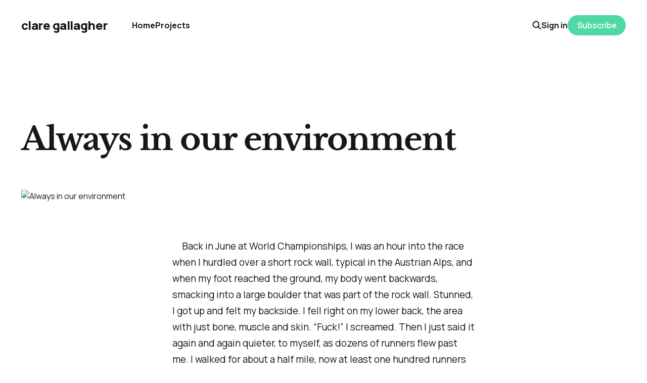

--- FILE ---
content_type: text/html; charset=utf-8
request_url: https://www.clare.run/always-in-our-environment/
body_size: 7112
content:
<!DOCTYPE html>
<html lang="en">

<head>
    <meta charset="utf-8">
    <meta name="viewport" content="width=device-width, initial-scale=1">
    <title>Always in our environment</title>
    <link rel="stylesheet" href="https://www.clare.run/assets/built/screen.css?v=e4561a098c">


    <style>
        :root {
            --background-color: #ffffff
        }
    </style>

    <script>
        /* The script for calculating the color contrast was taken from
        https://gomakethings.com/dynamically-changing-the-text-color-based-on-background-color-contrast-with-vanilla-js/ */
        var accentColor = getComputedStyle(document.documentElement).getPropertyValue('--background-color');
        accentColor = accentColor.trim().slice(1);
        var r = parseInt(accentColor.substr(0, 2), 16);
        var g = parseInt(accentColor.substr(2, 2), 16);
        var b = parseInt(accentColor.substr(4, 2), 16);
        var yiq = ((r * 299) + (g * 587) + (b * 114)) / 1000;
        var textColor = (yiq >= 128) ? 'dark' : 'light';

        document.documentElement.className = `has-${textColor}-text`;
    </script>

    <link rel="canonical" href="https://www.clare.run/always-in-our-environment/">
    <meta name="referrer" content="no-referrer-when-downgrade">
    
    <meta property="og:site_name" content="clare gallagher">
    <meta property="og:type" content="website">
    <meta property="og:title" content="Always in our environment">
    <meta property="og:description" content="Back in June at World Championships, I was an hour into the race when I hurdled over a short rock wall, typical in the Austrian Alps, and when my foot reached the ground, my body went backwards, smacking into a large boulder that was part of the rock wall. Stunned,">
    <meta property="og:url" content="https://www.clare.run/always-in-our-environment/">
    <meta property="og:image" content="https://clare.run/content/images/2023/10/IMG_2048.jpg">
    <meta property="article:published_time" content="2023-10-30T21:26:46.000Z">
    <meta property="article:modified_time" content="2024-03-12T18:37:02.000Z">
    <meta property="article:tag" content="inury">
    <meta property="article:tag" content="environment">
    <meta property="article:tag" content="races">
    <meta property="article:tag" content="trail running">
    
    <meta property="article:publisher" content="https://www.facebook.com/ghost">
    <meta name="twitter:card" content="summary_large_image">
    <meta name="twitter:title" content="Always in our environment">
    <meta name="twitter:description" content="Back in June at World Championships, I was an hour into the race when I hurdled over a short rock wall, typical in the Austrian Alps, and when my foot reached the ground, my body went backwards, smacking into a large boulder that was part of the rock wall. Stunned,">
    <meta name="twitter:url" content="https://www.clare.run/always-in-our-environment/">
    <meta name="twitter:image" content="https://clare.run/content/images/2023/10/IMG_2048.jpg">
    <meta name="twitter:label1" content="Written by">
    <meta name="twitter:data1" content="Clare Gallagher">
    <meta name="twitter:label2" content="Filed under">
    <meta name="twitter:data2" content="inury, environment, races, trail running">
    <meta name="twitter:site" content="@ghost">
    
    <script type="application/ld+json">
{
    "@context": "https://schema.org",
    "@type": "Article",
    "publisher": {
        "@type": "Organization",
        "name": "clare gallagher",
        "url": "https://www.clare.run/",
        "logo": {
            "@type": "ImageObject",
            "url": "https://www.clare.run/favicon.ico",
            "width": 48,
            "height": 48
        }
    },
    "author": {
        "@type": "Person",
        "name": "Clare Gallagher",
        "url": "https://www.clare.run/author/clare/",
        "sameAs": []
    },
    "headline": "Always in our environment",
    "url": "https://www.clare.run/always-in-our-environment/",
    "datePublished": "2023-10-30T21:26:46.000Z",
    "dateModified": "2024-03-12T18:37:02.000Z",
    "image": {
        "@type": "ImageObject",
        "url": "https://clare.run/content/images/2023/10/IMG_2048.jpg"
    },
    "keywords": "inury, environment, races, trail running",
    "description": " Back in June at World Championships, I was an hour into the race when I hurdled over a short rock wall, typical in the Austrian Alps, and when my foot reached the ground, my body went backwards, smacking into a large boulder that was part of the rock wall. Stunned, I got up and felt my backside. I fell right on my lower back, the area with just bone, muscle and skin. “Fuck!” I screamed. Then I just said it again and again quieter, to myself, as dozens of runners flew past me. I walked for about",
    "mainEntityOfPage": "https://www.clare.run/always-in-our-environment/"
}
    </script>

    <meta name="generator" content="Ghost 6.13">
    <link rel="alternate" type="application/rss+xml" title="clare gallagher" href="https://www.clare.run/rss/">
    <script defer src="https://cdn.jsdelivr.net/ghost/portal@~2.56/umd/portal.min.js" data-i18n="true" data-ghost="https://www.clare.run/" data-key="f55ac2737e4ca604cfca64249f" data-api="https://clare-run.ghost.io/ghost/api/content/" data-locale="en" crossorigin="anonymous"></script><style id="gh-members-styles">.gh-post-upgrade-cta-content,
.gh-post-upgrade-cta {
    display: flex;
    flex-direction: column;
    align-items: center;
    font-family: -apple-system, BlinkMacSystemFont, 'Segoe UI', Roboto, Oxygen, Ubuntu, Cantarell, 'Open Sans', 'Helvetica Neue', sans-serif;
    text-align: center;
    width: 100%;
    color: #ffffff;
    font-size: 16px;
}

.gh-post-upgrade-cta-content {
    border-radius: 8px;
    padding: 40px 4vw;
}

.gh-post-upgrade-cta h2 {
    color: #ffffff;
    font-size: 28px;
    letter-spacing: -0.2px;
    margin: 0;
    padding: 0;
}

.gh-post-upgrade-cta p {
    margin: 20px 0 0;
    padding: 0;
}

.gh-post-upgrade-cta small {
    font-size: 16px;
    letter-spacing: -0.2px;
}

.gh-post-upgrade-cta a {
    color: #ffffff;
    cursor: pointer;
    font-weight: 500;
    box-shadow: none;
    text-decoration: underline;
}

.gh-post-upgrade-cta a:hover {
    color: #ffffff;
    opacity: 0.8;
    box-shadow: none;
    text-decoration: underline;
}

.gh-post-upgrade-cta a.gh-btn {
    display: block;
    background: #ffffff;
    text-decoration: none;
    margin: 28px 0 0;
    padding: 8px 18px;
    border-radius: 4px;
    font-size: 16px;
    font-weight: 600;
}

.gh-post-upgrade-cta a.gh-btn:hover {
    opacity: 0.92;
}</style>
    <script defer src="https://cdn.jsdelivr.net/ghost/sodo-search@~1.8/umd/sodo-search.min.js" data-key="f55ac2737e4ca604cfca64249f" data-styles="https://cdn.jsdelivr.net/ghost/sodo-search@~1.8/umd/main.css" data-sodo-search="https://clare-run.ghost.io/" data-locale="en" crossorigin="anonymous"></script>
    
    <link href="https://www.clare.run/webmentions/receive/" rel="webmention">
    <script defer src="/public/cards.min.js?v=e4561a098c"></script>
    <link rel="stylesheet" type="text/css" href="/public/cards.min.css?v=e4561a098c">
    <script defer src="/public/member-attribution.min.js?v=e4561a098c"></script>
    <script defer src="/public/ghost-stats.min.js?v=e4561a098c" data-stringify-payload="false" data-datasource="analytics_events" data-storage="localStorage" data-host="https://www.clare.run/.ghost/analytics/api/v1/page_hit"  tb_site_uuid="dddac854-0327-442f-a032-1bd2a062180d" tb_post_uuid="36845485-4b31-4ac3-95fc-5cd1e7acbc39" tb_post_type="page" tb_member_uuid="undefined" tb_member_status="undefined"></script><style>:root {--ghost-accent-color: #4ed9a7;}</style>
</head>

<body class="page-template page-always-in-our-environment tag-inury tag-environment tag-races tag-trail-running tag-hash-import-2024-02-28-11-52 tag-hash-import-2024-02-29-12-38 is-head-left-logo has-serif-font has-classic-feed">
<div class="gh-site">

    <header id="gh-head" class="gh-head gh-outer">
        <div class="gh-head-inner gh-inner">
            <div class="gh-head-brand">
                <div class="gh-head-brand-wrapper">
                    <a class="gh-head-logo" href="https://www.clare.run">
                            clare gallagher
                    </a>
                </div>
                <button class="gh-search gh-icon-btn" aria-label="Search this site" data-ghost-search><svg width="20" height="20" viewBox="0 0 20 20" fill="none" xmlns="http://www.w3.org/2000/svg">
<path d="M17.5 17.5L12.5 12.5L17.5 17.5ZM14.1667 8.33333C14.1667 9.09938 14.0158 9.85792 13.7226 10.5657C13.4295 11.2734 12.9998 11.9164 12.4581 12.4581C11.9164 12.9998 11.2734 13.4295 10.5657 13.7226C9.85792 14.0158 9.09938 14.1667 8.33333 14.1667C7.56729 14.1667 6.80875 14.0158 6.10101 13.7226C5.39328 13.4295 4.75022 12.9998 4.20854 12.4581C3.66687 11.9164 3.23719 11.2734 2.94404 10.5657C2.65088 9.85792 2.5 9.09938 2.5 8.33333C2.5 6.78624 3.11458 5.30251 4.20854 4.20854C5.30251 3.11458 6.78624 2.5 8.33333 2.5C9.88043 2.5 11.3642 3.11458 12.4581 4.20854C13.5521 5.30251 14.1667 6.78624 14.1667 8.33333Z" stroke="currentColor" stroke-width="2" stroke-linecap="round" stroke-linejoin="round"/>
</svg>
</button>
                <button class="gh-burger"></button>
            </div>

            <nav class="gh-head-menu">
                <ul class="nav">
    <li class="nav-home"><a href="https://www.clare.run/">Home</a></li>
    <li class="nav-projects"><a href="https://www.clare.run/projects/">Projects</a></li>
</ul>

            </nav>

            <div class="gh-head-actions">
                    <button class="gh-search gh-icon-btn" aria-label="Search this site" data-ghost-search><svg width="20" height="20" viewBox="0 0 20 20" fill="none" xmlns="http://www.w3.org/2000/svg">
<path d="M17.5 17.5L12.5 12.5L17.5 17.5ZM14.1667 8.33333C14.1667 9.09938 14.0158 9.85792 13.7226 10.5657C13.4295 11.2734 12.9998 11.9164 12.4581 12.4581C11.9164 12.9998 11.2734 13.4295 10.5657 13.7226C9.85792 14.0158 9.09938 14.1667 8.33333 14.1667C7.56729 14.1667 6.80875 14.0158 6.10101 13.7226C5.39328 13.4295 4.75022 12.9998 4.20854 12.4581C3.66687 11.9164 3.23719 11.2734 2.94404 10.5657C2.65088 9.85792 2.5 9.09938 2.5 8.33333C2.5 6.78624 3.11458 5.30251 4.20854 4.20854C5.30251 3.11458 6.78624 2.5 8.33333 2.5C9.88043 2.5 11.3642 3.11458 12.4581 4.20854C13.5521 5.30251 14.1667 6.78624 14.1667 8.33333Z" stroke="currentColor" stroke-width="2" stroke-linecap="round" stroke-linejoin="round"/>
</svg>
</button>
                    <div class="gh-head-members">
                                <a class="gh-head-link" href="#/portal/signin" data-portal="signin">Sign in</a>
                                <a class="gh-head-btn gh-btn gh-primary-btn" href="#/portal/signup" data-portal="signup">Subscribe</a>
                    </div>
            </div>
        </div>
    </header>

    

<main class="gh-main gh-outer">
    <div class="gh-inner">
        <article class="gh-article post tag-inury tag-environment tag-races tag-trail-running tag-hash-import-2024-02-28-11-52 tag-hash-import-2024-02-29-12-38">
                <header class="gh-article-header gh-canvas">
                    <h1 class="gh-article-title">Always in our environment</h1>
                        <figure class="gh-article-image">
        <img
            srcset="https://clare.run/content/images/2023/10/IMG_2048.jpg 300w,
                    https://clare.run/content/images/2023/10/IMG_2048.jpg 720w,
                    https://clare.run/content/images/2023/10/IMG_2048.jpg 960w,
                    https://clare.run/content/images/2023/10/IMG_2048.jpg 1200w,
                    https://clare.run/content/images/2023/10/IMG_2048.jpg 2000w,
                    https://clare.run/content/images/2023/10/IMG_2048.jpg"
            sizes="(max-width: 1200px) 100vw, 1200px"
            src="https://clare.run/content/images/2023/10/IMG_2048.jpg"
            alt="Always in our environment"
        >
    </figure>
                </header>

            <section class="gh-content gh-canvas">
                <p> Back in June at World Championships, I was an hour into the race when I hurdled over a short rock wall, typical in the Austrian Alps, and when my foot reached the ground, my body went backwards, smacking into a large boulder that was part of the rock wall. Stunned, I got up and felt my backside. I fell right on my lower back, the area with just bone, muscle and skin. “Fuck!” I screamed. Then I just said it again and again quieter, to myself, as dozens of runners flew past me. I walked for about a half mile, now at least one hundred runners had passed me. We were starting to descend. People were flying. I slowly crept forward, trying to jog.</p><p> Eventually my Canadian buddy Anne-Marie Madden appeared and we descended to the first aid station together. Needing to regroup at the aid, I didn’t see Anne-Marie again for the rest of the race. Ultimately, I finished. Barely. I think I was one of the final runners to make the final cutoff. It was one of the strangest races of my life. I felt guilt and shame for not representing my country better. I felt ashamed for wanting to drop. But crossing the finish line with an entire cadre of my teammates at 9pm near my Ukrainian friend Oksana and new Australian friend Claire and aided by my Latvian friend Linda during the middle parts of the race — that was a feeling I will cherish for the rest of my life. There was so much to celebrate. The men won 2nd place (in the long trail race). Drew, Zach and Eric all in the top ten. Alison and Emily were also in the top ten; Sarah scored for us even after pushing through a hard day herself. Martina, my dear Italian friend, got 4th after overcoming a terrifying climbing accident just months prior. Grayson Murphy became a world champion in the sprint distance. The list goes on.</p><p> Why I’m sharing this experience is this strange little fall ended up creating the most challenging injury I’ve ever endured. I ran through July, but couldn’t get my back to settle down. I had no power in my left leg. Even after PT and acupuncture, which would give temporary relief, it felt like my back was becoming more unstable. I developed a hitch in my step. I stopped running, pulled out of UTMB, got MRIs of my lumbar spine and sacrum, hoping to get some answers. Everything was within a realm of normal. I saw an orthopedic PA, my sports doc PCP, a sports PT — they disagreed on what was wrong. I saw another sports MD who seemed to agree with the ortho PA: SI joint dysfunction. But unlike the PA, the MD thought a PRP (platelet rich plasma) injection in my SI would be better than a cortisone shot. In order to be conservative and hold off on the PRP, I started aggressive PT, which flared my back and SI up so much I spent all of September in chronic pain. I’d never experienced chronic pain before. I hope you never ever do.</p><p> Getting out of bed every morning reminded me why I didn’t want to wake up each day. Subtle movements, mostly transitional, like standing up after sitting down for awhile, or sitting on the toilet, or lying down, they all gave me a gnawing ping, “I am not okay.” Going to school became a monumental effort. Exercise was completely out of the question. But after a few weeks of nothingness, I tried to walk outside more, 15-min tops, usually crying beneath my dark sunglasses. My partner, Jimmy, became my rock. He had a 4-year stint with a shattered femur that healed an inch short, followed by elective limb lengthening surgery in which his femur was broken and he had a bone stimulator in his thigh for almost a year, evening the leg discrepancy. Needless to say, he could sympathize. He is healthier, stronger and faster than ever before. I felt embarrassed I was struggling so much when it had only been a few months for me. I spent a year not running in college and I didn’t get close to this level of desperation. It was the chronic nature of my SI joint problem that was so hard. I felt like I was going insane. I wondered if I was making it up. A trusted friend suggested I see a psychiatrist. I stuck with my gut and just continued to see my therapist. I leaned into plant medicine. Kimber, a fellow Worlds teammate going through a wildly complex back injury also with chonric pain, gave me the best core exercises out there. We, along with teammate Ani, checked in on each other, providing that support group that you hear about in AARP commercials. </p><p><br> Towards the end of Sept, the sports doc who seemed to have the best grasp on my injury and the field in general gave me a PRP shot (Dr. Rudolph at Boulder Biologics). Her empathy and medical knowledge gave me hope in modern medicine, when I had lost it in many other medical professionals. Ginna, my friend and acupuncturist (Boulderacusport), gave me relief throughout it all. It’d last for a glorious 24-48 hours before the dysfunction, essentially the joint getting out of place, occurred again. In healing from the PRP, which provides stability to the joint over the course of its 2 month healing process, I saw Dr. Larry Frieder, a chiro with a rescue English bulldog named Beauty Queen and a recuse Pomeranian named Monkey, who has sealed the deal on my healing process. He’s aligning my joints so that I can fully heal from the PRP. Seeing him and Ginna regularly is getting me back to movement. I’m even jogging a little bit.</p><p>    What I learned through all of this. Moving outside gives me fervor for life. I don’t need to be running. Even hobbling or walking or biking to school (even when it causes a flareup), these are all worthy. Even watering my garden, admiring the cosmos and zinnias and bumble bees and grasshoppers. Even walking to the grocery store along a sidewalk adorned in lavender. Even walking in the dirt paths of CU South with a bowl of popcorn, my dark sunglasses, and my partner in tow, I’ve learned to treasure any and all movement. But especially pain-free movement. My friend Anna has been going through a similar injury for over a year. She told me, "Clare, you gotta embrace walking. You won't want to. But you have to." My therapist said the same thing. Once I embraced this slower form of movement, I felt like a more full version of myself. All movement is worthy. </p><p><br> I’ve stayed distant from the trail and ultrarunning race world, save for watching UTMB and Courtney’s historic win. It’s not that I’m apathetic. In an experiment of one, I’ve examined what it is about running that I miss when I cannot. It’s no longer the racing or the throngs of people on remote mountain passes that I miss. It’s the intimate moments with best friends on a weekday run. It’s the physical joy of one foot flying past another, again and again and again. Covering dirt and distance with my body. Smelling the seasons. Feeling sweat build on forehead and buttcrack. Seeing the morning alpenglow on the Flatirons before the sun crests the Eastern horizon. Becoming a part of the environment that I so often forget that I always am a part of. We always are. Whether inside on our couch or at a desk or at a bar or on a trail, we’re in our environment.</p><p> I’ll get back to that cadre of teammates and racing one day. But for now, I’m content. Content with the rawest version of myself. Content with the prolonged color in the leaves this fall and the prolonged summer temperatures. Content with new beginnings and refreshed gratitude. Content with slowing down and learning so much more than I would have had I been running fast through it all this fall.</p><p> Thank you!</p>
            </section>
        </article>
    </div>
</main>



    <footer class="gh-foot gh-outer">
        <div class="gh-foot-inner gh-inner">
            <nav class="gh-foot-menu">
                <ul class="nav">
    <li class="nav-sign-up"><a href="#/portal/">Sign up</a></li>
</ul>

            </nav>

            <div class="gh-copyright">
                    Supported by Patagonia &amp; La Sportiva
            </div>
        </div>
    </footer>

</div>

    <div class="pswp" tabindex="-1" role="dialog" aria-hidden="true">
    <div class="pswp__bg"></div>

    <div class="pswp__scroll-wrap">
        <div class="pswp__container">
            <div class="pswp__item"></div>
            <div class="pswp__item"></div>
            <div class="pswp__item"></div>
        </div>

        <div class="pswp__ui pswp__ui--hidden">
            <div class="pswp__top-bar">
                <div class="pswp__counter"></div>

                <button class="pswp__button pswp__button--close" title="Close (Esc)"></button>
                <button class="pswp__button pswp__button--share" title="Share"></button>
                <button class="pswp__button pswp__button--fs" title="Toggle fullscreen"></button>
                <button class="pswp__button pswp__button--zoom" title="Zoom in/out"></button>

                <div class="pswp__preloader">
                    <div class="pswp__preloader__icn">
                        <div class="pswp__preloader__cut">
                            <div class="pswp__preloader__donut"></div>
                        </div>
                    </div>
                </div>
            </div>

            <div class="pswp__share-modal pswp__share-modal--hidden pswp__single-tap">
                <div class="pswp__share-tooltip"></div>
            </div>

            <button class="pswp__button pswp__button--arrow--left" title="Previous (arrow left)"></button>
            <button class="pswp__button pswp__button--arrow--right" title="Next (arrow right)"></button>

            <div class="pswp__caption">
                <div class="pswp__caption__center"></div>
            </div>
        </div>
    </div>
</div>
<script src="https://www.clare.run/assets/built/main.min.js?v=e4561a098c"></script>



</body>

</html>
